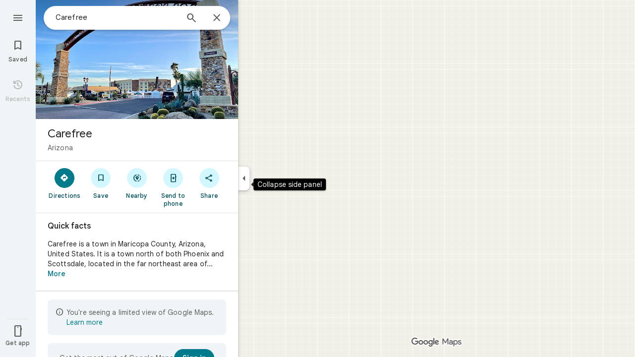

--- FILE ---
content_type: text/javascript; charset=UTF-8
request_url: https://www.google.com/maps/_/js/k=maps.m.en.mHwEYSisk_Q.2021.O/ck=maps.m.2_Ndy0cQ3qQ.L.W.O/am=yAEAkBAAAQ/rt=j/d=1/exm=JxdeQb,LsiLPd,SuCOhe,a,b,b8h8i,cQ25Ub,ds,dw,dwi,en,enr,ep,jF2zFd,log,lp,mmm,mo,nrw,ob,owc,per,ppl,pwd,sc,sc2,smi,smr,sp,std,stx,ti,uA7o6c,vcr,vd,vlg,vwr,wrc/ed=1/rs=ACT90oFmhItfFreF-dHAH1vhwWPOR7MeCw/m=pgp?cb=M
body_size: 4606
content:
"use strict";_F_installCss(".Camdsb{display:-webkit-box;display:-webkit-flex;display:flex;margin-top:8px}.Camdsb.nNo1kd{-webkit-box-orient:vertical;-webkit-box-direction:normal;-webkit-flex-direction:column;flex-direction:column;margin-top:0;text-align:right}.Tojxqf{height:32px;width:32px;direction:ltr}.sBuVob{display:-webkit-box;display:-webkit-flex;display:flex;height:32px;margin-right:7px;width:32px}.Camdsb.nNo1kd .sBuVob{margin-left:auto;margin-right:0}.f8OU5d{line-height:16px;max-width:150px;color:var(--t6124fe694ff1be5a)}.G4Wk9d .f8OU5d{color:#fff}.XWQsmd{text-decoration:none}.PUtLdf .Camdsb{background:transparent;color:inherit}sentinel{}");
this._=this._||{};(function(_){var window=this;
try{
var Hce;_.Fce=function(a){return _.C(a,1)};_.Gce=class extends _.t{constructor(a){super(a)}};Hce=class extends _.t{constructor(a){super(a)}getTime(){return _.C(this,3)}setTime(a){return _.u(this,3,a)}Bc(){return _.C(this,7)}Nc(a){return _.u(this,7,a)}};var Jce=function(a,b){Ice(a,b.context)},Ice=function(a,b){a.open("div","dp67kf");a.na("class","Camdsb fontBodyMedium "+(_.J(b,6)?"nNo1kd":""));_.N(b,_.xK,5)&&a.na("jslog",_.N(b,_.xK,5).H()+";"+_.tK(_.N(b,_.xK,5).getMetadata()));a.W();a.Ca("div","rb6Oz");a.oa(Kce||(Kce=["class","sBuVob"]));a.W();a.Ca("a","y8otPd");a.oa(Lce||(Lce=["class","XWQsmd","target","_blank"]));b.Bc()&&a.na("aria-label",b.Bc());a.na("href",_.mq("/search?q="+_.C(b,1)));_.N(b,_.xK,8)&&a.na("jslog",_.N(b,_.xK,8).H()+"; track:click;"+
_.tK(_.N(b,_.xK,8).getMetadata()));a.W();a.open("div","i2ebCb");a.oa(Mce||(Mce=["class","Tojxqf"]));a.W();a.kd(c=>{c.close()});a.close();a.close();a.Ca("div","KFwArf");a.oa(Nce||(Nce=["class","f8OU5d"]));a.W();a.Ca("div","yH4Pxe");a.W();a.wa("Q07Btc");_.bJ(a,_.C(b,2));a.Aa();a.close();a.Ca("div","YLHKYb");a.W();a.wa("t9dWGb");_.bJ(a,b.getTime());a.Aa();a.close();a.close();a.Ua()};Jce.Ib=_.Wp;var Kce,Lce,Mce,Nce;var Oce;
_.Pce=class extends _.dL{constructor(a){super(_.oK(a,"weather",Jce),new Hce);this.V=new _.vX;this.wf=this.timeZone=this.N=null}render(a,b,c,d,e,f,{nsa:g=!1}={}){var h=this.context;_.ic(h);var l=_.u(h,1,a);_.u(l,2,b).Nc(a?a+" weather":"");this.N||this.timeZone||(this.N=c,this.timeZone=d);this.N&&this.timeZone&&h.setTime(Oce.format(this.N,this.timeZone));_.z(h,6,g);b=e.Kma;a=e.qqa;e=e.Kb;c=_.F(h,_.xK,8);_.NK(c,{Na:b,Kb:e});h=_.F(h,_.xK,5);_.NK(h,{Na:a,Kb:e});this.rb(f)}H(a){(a=_.qk("Tojxqf",a))&&_.uX(this.V,
a)}Qe(a){a.alt=_.C(this.context,1);_.tX(this.V,a)}setTimeout(){if(this.N){const a=(new _.Hy).getTime();this.N.setTime(a);this.wf=_.ha.setTimeout(()=>{if(this.N&&this.timeZone){this.setTimeout();this.context.setTime(Oce.format(this.N,this.timeZone));var b=_.ih();b=new _.oh(b,"unreported");this.rb(b);b.done("main-actionflow-branch")}},1E4-a%1E4)}}clearTimeout(){this.wf&&(_.ha.clearTimeout(this.wf),this.wf=null)}kb(a){this.clearTimeout();super.kb(a)}};Oce=new _.Ly(7);
}catch(e){_._DumpException(e)}
try{
var Zhg=function(a){let b=null;for(const c of _.BB(_.KB(a)))_.Es(c.H())&&(b=c);return b?b.H().getUrl():_.E(a,_.tB,97)&&_.zC(a).Mo()===1?_.klb():_.yC()},$hg=function(a){const b=a.Sa().he().Ja()||new _.Au,c=a.Sa().mb().Zu(),d={IV:null,xV:null};var e=a.Sa().he().content();if(e&&(e=_.x(e,_.FG,6))){var f=Number(_.al(e,1));d.IV=f?new Date(f):null;d.xV=_.bhc(e,_.C(b,31))}var g=(e=a.Sa().mb().response())?_.x(e,_.KG,38):void 0;e=g?_.x(g,_.cw,7):null;f=g&&_.Sgc(_.Tgc(g))?_.Rgc(_.Tgc(g)):null;const h=[];var l=
b.uS();if(!_.b1a(_.fw())&&l.H()){var m=h.push,n=_.Nk(l,2).H();l=_.Uk(l,_.Au,1,_.M());m.call(h,{TZ:5,DF:n,places:l.slice(0,8)})}if(_.b1a(_.fw())){g=g?_.Jfc(_.Kfc(g)):[];for(var p of g)g=_.y(p,16),(g===5||g===6)&&_.oj(p,_.Au,2)&&h.push({TZ:g,DF:_.Nk(p,14).H(),places:_.Qgc(p).slice(0,8)})}p=!!a.background().search().valid();g=_.hhc(a,b);let r;a.background().Ch().valid()&&(m=a.background().Ch().response()?.mw())&&_.khg(m,b)&&(r=m);m=!_.Zi(_.Xi());n=_.J(b,259)&&_.PHd()===1;return{HM:r,camera:a.Sa().lA().Ik(),
mb:a.Sa().mb().mb()||new _.Ms,Zu:c,XJb:p,J2a:h,Q0a:f,uoa:e,U5:_.NC(b),Ja:b,XD:g,z7a:a,LG:d,Ry:!0,a0:m,DG:n}},aig=function(a){return _.C(a,7)},big=function(a,b){_.BV(b,{Ft:c=>{a.actions.mA.run({flow:c})}})},cig=function(a,b,c,d){new _.Ehg(a.host,a.actions,_.C(c.context,8),b.Ja,b.mb);b=new _.sX(a.host);b.add(_.a2(c,c.N),(e,f)=>void c.Qe(e,a.host.Ac().Qc().Du,f));b.loadAll(d)},dig=function(a,b,c,d){if(b=_.Fce(_.x(b.Ja,_.Gce,70)))a=new _.sX(a.host),a.add(b,(e,f)=>void c.Qe(e,f)),a.loadAll(d)},eig=function(a,
b,c){_.Z(b,_.W(c,()=>new _.lT(a.Ea),(d,e)=>void d.render(e)))},fig=function(a,b,c,d=16){_.Z(b,_.W(c,()=>new _.mT(a.Ea),(e,f)=>void e.render(d,f)))},gig=function(a,b,c){const d=_.W(a.Ub(x5.Wbb),()=>new _.T0(a.Ea),(e,f)=>{e.render(c,f)});_.Z(b,d)},jig=function(a,b,c,d){c=_.Qgc(c).slice(0,7).map(e=>({imageUrl:Zhg(e),title:e.qb(),XA:{Bl:_.$I(_.aJ(e)),Ym:_.cL(_.aJ(e)),ORb:!0},US:{VS:f=>{const g=_.agc(e);g&&a.actions.mE.run({Ye:g,flow:f})}},PF:5,zO:1}));hig(a,b,c,{VS:e=>{var f=a.actions.AO,g=f.run,h=a.Ra.Ja.qb();
return void g.call(f,{query:"Iconic places in "+h,Ev:!0,P5a:!0,flow:e})},BLa:iig},{l4:{Na:_.q.ka.jrb,Kb:a.Ra.Ja.nb()},VIa:{Na:_.q.ka.rlb,Kb:a.Ra.Ja.nb()}},d)},lig=function(a,b,c,d){const e=_.jE(c).slice(0,7).map((f,g)=>({imageUrl:f.H().getUrl(),title:"",ariaLabel:"Photo "+`${g+1}`,US:{VS:h=>{a.actions.mE.run({Ye:f,flow:h})}},zO:1}));hig(a,b,e,{VS:f=>{a.actions.CG.run({mb:a.Ra.mb,RY:c.Od(Math.min(c.Ig()-1,5)),flow:f})},BLa:kig},{l4:{Na:_.q.ka.cUa,Kb:a.Ra.Ja.nb()},VIa:{Na:_.q.ka.cUa,Kb:a.Ra.Ja.nb()}},
d)},hig=function(a,b,c,d,e,f){let g=void 0;c.length>6&&(g={...d,imageUrl:c[5].imageUrl},c=c.slice(0,5));b.Lc(_.xQ(a,a.va,f,{GD:c,n4:6,Hca:g,Bb:e}))},nig=function(a,b,{places:c,DF:d},{d7a:e,query:f,T6a:g},h,l){const m=String(_.gL(x5.qRa,b));return c.flatMap(n=>{const p=String(_.gL(m,n.nb())),r=_.V1(n);r.info=g?[{text:_.b1a(_.fw())?_.Cfc(_.LB(n)):aig(n.U())}]:_.E_b(n).map(v=>({text:v}));return _.xQ(a,a.ha,l,{CN:p,callbacks:{Joa:v=>void mig(a,{Ja:n,query:f,DF:d},v)},details:r,Ja:n,options:{kD:156,qc:_.f1a(_.fw()),
zZa:176,JD:!e,Bb:{vH:h.card,Kb:n.nb()}}})})},qig=function(a,b,c){const d=oig[b.TZ],e=pig[b.TZ];if(!d||!e)return null;const f=b.DF,g=String(b.TZ);a=nig(a,g,b,e,d,c);return{j$:g,TEb:a,DF:f,mMa:e,Bb:d}},rig=function(a,{j$:b,mMa:c}){const d=c.nGa;b=_.gL(x5.tdb,b);const e=String(b);return _.W(b,()=>new _.T0(a.Ea),(f,g)=>void f.render(d,g),()=>{a.host.Pa(e,"click",null,f=>{const g=_.rfg();a.actions.Tk.run({url:g,flow:f})})})},mig=function(a,{Ja:b,query:c,DF:d},e){a.model.XJb||a.actions.AO.run({flow:e,DF:d,
Ev:!0,rR:!0,Lda:b.U().nn(),query:c});a.actions.Nm.run({Ic:b.Cb(),flow:e,DA:_.Yz(b.H()),Ez:b.Af(),Ll:b.qb(),RN:{rR:!0,HPb:1}})},sig=function(a,b,{j$:c,TEb:d,Bb:e,mMa:f},g){a=_.xQ(a,a.Ta,g,{id:_.gL(x5.qRa,c),size:164,uq:d,options:{Ud:a.Ud,lX:f.nGa,kK:!0,Bb:e}});b.Lc(a)},tig=function(a,{query:b,DF:c},d){a.actions.AO.run({query:b,camera:a.model.camera||void 0,DF:c,flow:d})},uig=function(a,{j$:b,DF:c,mMa:d,Bb:e}){const f=d.UW,g=d.query;b=_.gL(x5.Rdb,b);const h={Na:e.y5,Kb:a.Ra.Ja.nb()};return _.W(b,()=>
new _.uT(a.Ea),(l,m)=>void l.render(f,m,{qc:!0,size:1},h),l=>void l.N(a.host,{click:m=>void tig(a,{query:g,DF:c},m)}))},vig=function(a,{j$:b,Bb:c}){return _.W(_.gL(x5.J$a,b),()=>new _.HX(a.Ea),(d,e)=>void d.render({Bb:{Na:c.container,Kb:a.Ra.Ja.nb()}},e))},wig=function(a){const b=a.Ra.uoa.qb();return _.W(x5.keb,()=>new _.T0(a.Ea),(c,d)=>void c.render(b,d))},xig=function(a,b){return _.Qgc(a.Ra.uoa).slice(0,8).flatMap(c=>{const d=_.bO(_.cO(c)).Ab(),{Zf:e,title:f}=_.V1(c);return _.xQ(a,a.ha,b,{CN:"neighborhoodsCarousel",
callbacks:{Joa:g=>{a.actions.Nm.run({Ic:c.Cb(),flow:g,Ll:c.qb(),oXa:a.Ha.ab().background().isEmpty()})}},details:{info:[{text:d,multiline:!0}],Zf:e,title:f},Ja:c,options:{kD:156,qc:_.f1a(_.fw()),JD:!0,Bb:{vH:_.q.ka.krb,Kb:c.nb()}}})})},yig=class extends _.zQ{constructor(a,b,c){super(c);this.actions=b;this.zc=_.w();this.Db=_.w();this.V=[];this.H=null;this.Ha=a.Ha;this.N=new _.UO;this.Ud=_.jP(a.ub);this.model=this.Ra=$hg(this.Ha.ab());this.Ba=_.yQ(new _.uxf(b,c));this.va=new _.Ojd(b,c,{aDa:!0});this.Xa=
new _.CQ(c,{rca:!0});this.Ta=new _.CQ(c,{rca:!0});this.ha=new _.Yhg(b,c);this.Ga=new _.d2e(b,c,new Set([1,2,3,4,6]),new Set);this.La=new _.eNf(c,{C0a:this.Ra.Q0a!==null||_.iw(_.fw())===2,Gea:!0});this.Oa=new _.Dhg(b,c);this.Da=new _.vfg(b,c)}bind(a,b){this.zc.Ia(a.zc,b);this.Db.Ia(a.Db,b)}Qa(a){const b=this.Ra;switch(String(a)){case x5.Ki:return _.W(x5.Ki,()=>new _.CV(this.Ea),(c,d)=>{c.render({PK:!0,title:b.Ja.qb(),Rr:{oy:{icon:_.yV({}),ariaLabel:"Close"},Na:_.q.ka.xS}},d)},c=>void big(this,c));
case x5.um:return _.W(x5.um,()=>new _.mQ(this.Ea),(c,d)=>{const e=_.$P(new _.lQ,!0);c.render(e,d)});case x5.mP:return _.hL(()=>{const c=_.UGf(b.Ja,this.host.Ac().Qc().Du);return new _.b2(this.Ea,c)},x5.mP,_.iL,(c,d)=>void cig(this,b,c,d));case x5.bW:return _.W(x5.bW,()=>new _.FZ(this.Ea),(c,d)=>void _.UMe(c,b.Ja,d));case x5.LJ:return _.W(x5.LJ,()=>new _.pxf(this.actions,this.Ea),(c,d)=>c.render(b.Ja,d),c=>{_.nxf(c,this.host)});case x5.yW:return _.W(x5.yW,()=>this.H=new _.Pce(this.Ea),(c,d)=>{var e=
b.LG,f=e.xV;e=e.IV;f=_.Ky({id:f.getId(),std_offset:_.L(f,3),names:_.fl(f,2,_.M()),transitions:_.cl(f,4,_.M())});const g=_.x(b.Ja,_.Gce,70),h=_.J(g,5)?_.C(g,3):_.C(g,4),l=_.CC(b.Ja);let m=null;for(var n of l.U())if(n.getType()===4){m=_.DC(n).H();break}n=m||b.Ja.qb();c.render(n+" weather",_.C(g,2)+" \u00b7 "+h,e,f,{Kma:_.q.ka.Lub,qqa:_.q.ka.Kub,Kb:b.Ja.nb()},d,{nsa:!0})},(c,d)=>void dig(this,b,c,d))}}Qb(a,b){this.Ra=$hg(a);let c=a=super.Qb(a,b);_.rO(this.Ha.ab())&&(_.Z(a,this.Qa(x5.Ki)),c=_.Z(a,this.Qa(x5.um)));
_.iw(_.fw())===0&&_.Z(c,this.Qa(x5.mP));var d=_.Z(c,this.Qa(x5.bW)),e=this.Ra;_.E(e.Ja,_.Gce,70)&&e.LG.xV&&e.LG.IV&&_.Z(d,this.Qa(x5.yW),_.WMe.tRa);_.mxf(this.Ra.Ja)&&_.Z(d,this.Qa(x5.LJ));eig(this,c,x5.mfb);d=_.zO(this.Ha.ab());c.Lc(_.xQ(this,this.Ga,b,{NJ:{qc:!0},Yv:this.Ra.XD,V4:_.sic(d,this.Ra.Ja),Ja:this.Ra.Ja}));_.E(this.Ra.Ja,_.ku,45)&&(eig(this,c,x5.Nfb),c.Lc(_.xQ(this,this.La,b,this.Ra)));if(_.PE(_.yu(this.Ra.Ja))>0||this.Ra.HM)eig(this,c,x5.Vha),c.Lc(_.xQ(this,this.Oa,b,this.Ra));d=this.Ra.Q0a;
e=this.Ra.U5;var f=_.MD(this.Ha.ab())?.Rn();f=f?.Pc()&&f?.Gj()?.length;d&&_.oj(d,_.Au,2)&&!f?(_.iw(_.fw())===2?fig(this,c,x5.Xbb,8):gig(this,c,d.qb()),jig(this,c,d,b)):_.iw(_.fw())===2&&(fig(this,a,x5.Lbb,8),lig(this,c,e,b));if(this.Ra.J2a.length>0){d=c;f=new Set;for(var g of this.Ra.J2a){if(f.has(g.TZ))continue;f.add(g.TZ);const h=qig(this,g,b);h&&(e=_.fw(),_.J(e,279)&&g.TZ===6?_.Z(d,vig(this,h)):(eig(this,d,_.gL(x5.sdb,h.j$)),_.Z(d,rig(this,h)),sig(this,d,h,b),_.nT(this.Ea,d,uig(this,h))))}}(g=
this.Ra.uoa)&&_.oj(g,_.Au,2)&&(g=c,eig(this,g,x5.ieb),_.Z(g,wig(this)),d=xig(this,b),e={container:_.q.ka.lrb,To:_.q.ka.mrb,Wo:_.q.ka.nrb,Kb:this.Ra.Ja.nb()},d=_.xQ(this,this.Xa,b,{id:x5.heb,size:164,uq:d,options:{Ud:this.Ud,lX:this.Ra.uoa.qb(),kK:!0,Bb:e}}),g.Lc(d),fig(this,g,x5.jeb));eig(this,c,x5.Ybb);c.Lc(_.xQ(this,this.Ba,b,this.Ra));if(this.Ra.DG||this.Ra.a0)eig(this,c,x5.Xcb),c.Lc(_.xQ(this,this.Da,b,{...this.Ra,xNa:!0,g5:_.q.Pb.o9,iZ:_.q.Pb.p9,gra:_.q.Pb.wAa,Uea:_.q.Pb.xAa,Kb:this.Ra.Ja.nb()}));
return a}update(a){return $hg(a).Ja.Cb()===this.model.Ja.Cb()?2:1}ue(){this.model=this.Ra;const a=this.host.Vb(x5.um),b=this.host.Vb(x5.Ki);a&&b&&_.AV(b,a.element())}pause(){this.H&&this.H.clearTimeout()}resume(){this.H&&this.H.setTimeout()}Na(){return _.q.ka.orb}vu(a){return(a=a.Sa().he().Ja())?{Lh:"",Kd:a.nb()}:null}kb(a){this.N.stop();for(let b=0;b<this.V.length;b++)this.V[b].dispose(a);this.H&&this.H.dispose(a);this.zc.unbind(a);this.Db.unbind(a);super.kb(a)}},x5={mfb:_.V(),Nfb:_.V(),Vha:_.V(),
Ybb:_.V(),sdb:_.V(),ieb:_.V(),Xbb:_.V(),Lbb:_.V(),jeb:_.V(),Ki:_.V(),um:_.V(),mP:_.V(),bW:_.V(),heb:_.V(),keb:_.V(),LJ:_.V(),yW:_.V(),qRa:_.V(),tdb:_.V(),Rdb:_.V(),J$a:_.V(),Wbb:_.V(),Xcb:_.V()},oig={[6]:{card:_.q.ka.Mzb,container:_.q.ka.Nzb,y5:_.q.ka.Ozb,To:_.q.ka.Pzb,Wo:_.q.ka.Qzb},[5]:{card:_.q.ka.umb,container:_.q.ka.tmb,y5:_.q.ka.vmb,To:_.q.ka.wmb,Wo:_.q.ka.xmb}},pig={[6]:{UW:"View more properties",nGa:"Vacation rentals",query:"Vacation rentals",T6a:!1,d7a:!1},[5]:{UW:"View more hotels",nGa:"Hotels",
d7a:!0,query:"Hotels",T6a:!0}},zig={filled:!1,zma:!0,yY:{..._.xjd,font:"#fff"},WO:3},iig={...zig,Lb:59574,text:"See more"},kig={...zig,Lb:58387,text:"More photos"};_.Lr("PGP",function(a){a({tb:(b,c,d)=>_.yQ(new yig(b,d,c))})});
}catch(e){_._DumpException(e)}
try{
_.Ld("pgp");

_.Md();
}catch(e){_._DumpException(e)}
}).call(this,this._);
// Google Inc.
